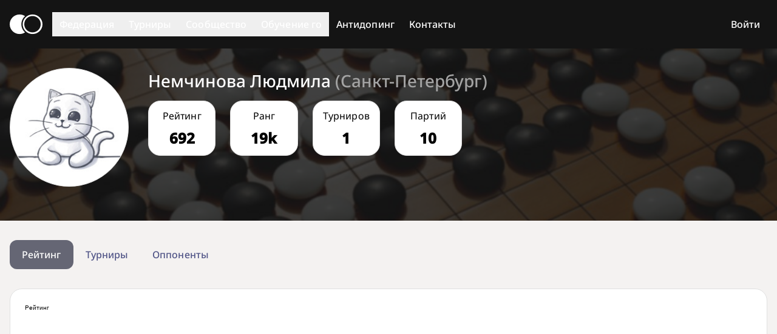

--- FILE ---
content_type: text/html; charset=utf-8
request_url: https://gofederation.ru/players/1005250153
body_size: 5927
content:
<!doctype html>
<html lang="ru">
  <head>
    <meta charset="UTF-8" />
    <meta name="viewport" content="width=device-width, initial-scale=1.0" />
    <meta name="yandex-verification" content="6bdee8f7cb5b09da" />
    <title>Федерация Го России</title>
    <link rel="preload" href="/assets/NotoSans-VariableFont_wdth_wght-BtLN2Omp.woff2" as="font" crossorigin>
    <link rel="preload" href="/assets/NotoSans-Italic-VariableFont_wdth_wght-BJMM6bR-.woff2" as="font" crossorigin>
    <link rel="preload" href="/assets/NotoSansMono-VariableFont_wdth_wght-FJo15eeG.woff2" as="font" crossorigin>
    <link rel="icon" type="image/png" href="/favicon-16.png" sizes="16x16" media="(prefers-color-scheme:light)"/>
    <link rel="icon" type="image/png" href="/favicon-32.png" sizes="32x32" media="(prefers-color-scheme:light)"/>
    <link rel="icon" type="image/png" href="/favicon-96.png" sizes="96x96" media="(prefers-color-scheme:light)"/>
    <link rel="icon" type="image/png" href="/favicon-128.png" sizes="128x128" media="(prefers-color-scheme:light)"/>
    <link rel="icon" type="image/png" href="/favicon-196.png" sizes="196x196" media="(prefers-color-scheme:light)"/>
    <link rel="icon" type="image/svg+xml" href="/favicon.svg" media="(prefers-color-scheme:light)">
    <link rel="icon" type="image/png" href="/favicon-16-dark.png" sizes="16x16" media="(prefers-color-scheme:dark)"/>
    <link rel="icon" type="image/png" href="/favicon-32-dark.png" sizes="32x32" media="(prefers-color-scheme:dark)"/>
    <link rel="icon" type="image/png" href="/favicon-96-dark.png" sizes="96x96" media="(prefers-color-scheme:dark)"/>
    <link rel="icon" type="image/png" href="/favicon-128-dark.png" sizes="128x128" media="(prefers-color-scheme:dark)"/>
    <link rel="icon" type="image/png" href="/favicon-196-dark.png" sizes="196x196" media="(prefers-color-scheme:dark)"/>
    <link rel="icon" type="image/svg+xml" href="/favicon-dark.svg" media="(prefers-color-scheme:dark)">
    <link rel="apple-touch-icon" sizes="180x180" href="/apple-touch-icon.png" media="(prefers-color-scheme:light)">
    <link rel="apple-touch-icon" sizes="180x180" href="/apple-touch-icon-dark.png" media="(prefers-color-scheme:dark)">
    <script type="module" crossorigin src="/assets/index-CtcjDRYb.js"></script>
    <link rel="stylesheet" crossorigin href="/assets/index-C463eL9Q.css">
  <script type="text/javascript">(function(m,e,t,r,i,k,a){m[i]=m[i]||function(){(m[i].a=m[i].a||[]).push(arguments)};m[i].l=1*new Date();for(var j=0;j<document.scripts.length;j++){if (document.scripts[j].src===r){return;}}k=e.createElement(t),a=e.getElementsByTagName(t)[0],k.async=1,k.src=r,a.parentNode.insertBefore(k,a)})(window,document,"script","https://mc.yandex.ru/metrika/tag.js","ym");ym(96755671,"init",{defer:true,clickmap:true,trackLinks:true,accurateTrackBounce:true,webvisor:true});</script></head>
  <body>
    <div id="app"><!--[--><svg xmlns="http://www.w3.org/2000/svg" style="display:none;"><symbol viewBox="0 -960 960 960" id="icon-9x9"><path d="M200-120q-33 0-56.5-23.5T120-200v-560q0-33 23.5-56.5T200-840h560q33 0 56.5 23.5T840-760v560q0 33-23.5 56.5T760-120H200Zm0-80h560v-560H200v560Zm0-560v560-560Z"></path><g transform="translate(-20 -133) scale(0.6 0.6)"><path d="M240-280m174 0 126-212-114-188h94l66 110 68-110h92L634-492l126 212h-94l-80-134-80 134h-92Z"></path></g><g transform="translate(-150 450) scale(1.5 1.5)"><path d="M400-500h140q17 0 28.5-11.5T580-540v-160q0-17-11.5-28.5T540-740H440q-17 0-28.5 11.5T400-700v60q0 17 11.5 28.5T440-600h80v40H400v60Zm60-140v-60h60v60h-60Z"></path></g></symbol><symbol viewBox="0 -960 960 960" id="icon-13x13"><path d="M200-120q-33 0-56.5-23.5T120-200v-560q0-33 23.5-56.5T200-840h560q33 0 56.5 23.5T840-760v560q0 33-23.5 56.5T760-120H200Zm0-80h560v-560H200v560Zm0-560v560-560Z"></path><g transform="translate(60 -133) scale(0.4 0.6)"><path d="M240-280m174 0 126-212-114-188h94l66 110 68-110h92L634-492l126 212h-94l-80-134-80 134h-92Z"></path></g><g transform="translate(170 250) scale(1.1 1.5)"><path d="M220-360v-180h-60v-60h120v240h-60ZM330 -360v-60h120v-40h-80v-40h80v-40h-120v-60h140q17 0 28.5 11.5t10 30v160q0 17-11.5 28.5t-20 10Z"></path></g></symbol><symbol viewBox="0 -960 960 960" id="icon-non-rating"><path d="M160-160v-440h160v440H160Zm240 0v-400l160 160v240H400Zm160-354L400-674v-126h160v286Zm240 240L640-434v-6h160v166Zm-9 219L55-791l57-57 736 736-57 57Z"></path></symbol><symbol viewBox="0 -960 960 960" id="icon-rengo"><path d="M40-160v-112q0-34 17.5-62.5T104-378q62-31 126-46.5T360-440q66 0 130 15.5T616-378q29 15 46.5 43.5T680-272v112H40Zm720 0v-120q0-44-24.5-84.5T666-434q51 6 96 20.5t84 35.5q36 20 55 44.5t19 53.5v120H760ZM360-480q-66 0-113-47t-47-113q0-66 47-113t113-47q66 0 113 47t47 113q0 66-47 113t-113 47Zm400-160q0 66-47 113t-113 47q-11 0-28-2.5t-28-5.5q27-32 41.5-71t14.5-81q0-42-14.5-81T544-792q14-5 28-6.5t28-1.5q66 0 113 47t47 113ZM120-240h480v-32q0-11-5.5-20T580-306q-54-27-109-40.5T360-360q-56 0-111 13.5T140-306q-9 5-14.5 14t-5.5 20v32Zm240-320q33 0 56.5-23.5T440-640q0-33-23.5-56.5T360-720q-33 0-56.5 23.5T280-640q0 33 23.5 56.5T360-560Zm0 320Zm0-400Z"></path></symbol><symbol viewBox="0 -960 960 960" id="icon-team"><path d="M0-240v-63q0-43 44-70t116-27q13 0 25 .5t23 2.5q-14 21-21 44t-7 48v65H0Zm240 0v-65q0-32 17.5-58.5T307-410q32-20 76.5-30t96.5-10q53 0 97.5 10t76.5 30q32 20 49 46.5t17 58.5v65H240Zm540 0v-65q0-26-6.5-49T754-397q11-2 22.5-2.5t23.5-.5q72 0 116 26.5t44 70.5v63H780Zm-455-80h311q-10-20-55.5-35T480-370q-55 0-100.5 15T325-320ZM160-440q-33 0-56.5-23.5T80-520q0-34 23.5-57t56.5-23q34 0 57 23t23 57q0 33-23 56.5T160-440Zm640 0q-33 0-56.5-23.5T720-520q0-34 23.5-57t56.5-23q34 0 57 23t23 57q0 33-23 56.5T800-440Zm-320-40q-50 0-85-35t-35-85q0-51 35-85.5t85-34.5q51 0 85.5 34.5T600-600q0 50-34.5 85T480-480Zm0-80q17 0 28.5-11.5T520-600q0-17-11.5-28.5T480-640q-17 0-28.5 11.5T440-600q0 17 11.5 28.5T480-560Zm1 240Zm-1-280Z"></path></symbol><symbol viewBox="0 -960 960 960" id="icon-expand"><path d="M240-640v-80h480v80H240ZM296 -526m-56 56 240 240 240 -240-56 -56-184 184-184 -184Z"></path></symbol><symbol viewBox="0 -960 960 960" id="icon-collapse"><path d="M240-640v-80h480v80H240ZM296 -224m-56-56 240-240 240 240-56 56-184-184-184 184Z"></path></symbol></svg><!----><div class="rfg min-h-[100vh] flex flex-col"><div class="darkbg bg-neutral-10 flex-grow-0"><nav class="container px-4 flex flex-col md:flex-row min-h-[80px]"><div class="h-[80px] flex flex-row justify-between items-center"><a href="/" class="h-full md:pr-4 flex flex-row items-center"><svg class="h-[60px] fill-neutral-100 w-[54px] h-[32px] fill-neutral-100" viewbox="335 427 276 165" xmlns:svg="http://www.w3.org/2000/svg"><path d="M 417.949219 427 C 434.933594 427 450.726562 432.078125 463.878906 440.789062 C 445.089844 457.769531 433.296875 482.265625 433.296875 509.5 C 433.296875 536.734375 445.089844 561.230469 463.878906 578.210938 C 450.726562 586.921875 434.933594 592 417.949219 592 C 372.136719 592 335 555.0625 335 509.5 C 335 463.9375 372.136719 427 417.949219 427 Z M 417.949219 427"></path><path d="M 527.609375 427 C 573.664062 427 611 463.9375 611 509.5 C 611 555.0625 573.664062 592 527.609375 592 C 527.597656 592 527.582031 592 527.570312 592 C 527.558594 592 527.546875 592 527.53125 592 C 481.476562 592 444.140625 555.0625 444.140625 509.5 C 444.140625 463.9375 481.476562 427 527.53125 427 Z M 526.859375 440 C 488.59375 440 457.566406 470.90625 457.566406 509.027344 C 457.566406 547.148438 488.59375 578.054688 526.859375 578.054688 C 565.132812 578.054688 596.15625 547.148438 596.15625 509.027344 C 596.15625 470.90625 565.132812 440 526.859375 440 Z M 526.859375 440"></path></svg></a><button class="md:hidden"><svg xmlns="http://www.w3.org/2000/svg" viewBox="0 0 48 48" class="size-12"><path fill="none" stroke="currentColor" stroke-width="3" stroke-linecap="round" d="M9 24.5H39M9 15.375H39M9 33.5H39"></path></svg></button></div><div class="hidden md:block md:flex md:flex-row md:items-center md:grow"><div class="md:relative"><div><button type="button" class="flex justify-between w-full md:px-3 py-2 label-medium">Федерация <svg xmlns="http://www.w3.org/2000/svg" viewBox="0 0 24 24" style="pointer-events:none;" class="md:hidden size-6"><path fill="none" stroke="currentColor" stroke-width="1" stroke-linecap="round" d="M6 9l6 6l6 -6"></path></svg></button></div><!----></div><div class="md:relative"><div><button type="button" class="flex justify-between w-full md:px-3 py-2 label-medium">Турниры <svg xmlns="http://www.w3.org/2000/svg" viewBox="0 0 24 24" style="pointer-events:none;" class="md:hidden size-6"><path fill="none" stroke="currentColor" stroke-width="1" stroke-linecap="round" d="M6 9l6 6l6 -6"></path></svg></button></div><!----></div><div class="md:relative"><div><button type="button" class="flex justify-between w-full md:px-3 py-2 label-medium">Сообщество <svg xmlns="http://www.w3.org/2000/svg" viewBox="0 0 24 24" style="pointer-events:none;" class="md:hidden size-6"><path fill="none" stroke="currentColor" stroke-width="1" stroke-linecap="round" d="M6 9l6 6l6 -6"></path></svg></button></div><!----></div><div class="md:relative"><div><button type="button" class="flex justify-between w-full md:px-3 py-2 label-medium">Обучение го <svg xmlns="http://www.w3.org/2000/svg" viewBox="0 0 24 24" style="pointer-events:none;" class="md:hidden size-6"><path fill="none" stroke="currentColor" stroke-width="1" stroke-linecap="round" d="M6 9l6 6l6 -6"></path></svg></button></div><!----></div><div class="md:relative antidoping"><a href="/pages/262073187" class="md:h-[80px] flex justify-between w-full md:px-3 py-2 label-medium"><span class="my-[auto]">Антидопинг</span></a></div><div class="md:relative"><a href="/pages/834757814" class="flex justify-between w-full md:px-3 py-2 label-medium">Контакты</a></div><!----></div></nav></div><div class="bg-neutral-10 text-neutral-100 bg-[url(&#39;assets/header-bg-generic-1.jpeg&#39;);] bg-cover bg-center flex-grow-0"><!----></div><!----><!----><div class="main-content flex-grow flex-shrink-0"><div class="container px-4 py-8"><div class="lg:grid-cols-1 grid grid-cols-1 gap-5"><div class=""><!--[--><div class="mb-8"><span to="/players/1005250153" class="tab tab-active"> Рейтинг </span><a href="/players/1005250153/tournaments" class="tab"> Турниры </a><a href="/players/1005250153/opponents" class="tab"> Оппоненты </a></div><!----><!--]--></div><div class="max-lg:row-start-1"><button class="hidden btn btn-primary lg:hidden">Показать ближайшие турниры</button><div class="max-lg:hidden hidden"><div class="upcoming-tournaments"><div class="title-medium opacity-90 pb-4">Ближайшие турниры</div><div class="bg-[var(--bg-color)] border border-[var(--border-color)] rounded-[1.25rem]"><div><div class="relative"><span class="label-small underline decoration-dashed cursor-pointer ml-4">Значения цветa турнира</span><!----></div></div><div class="px-8 py-2"><button class="btn btn-secondary">Показать местные турниры</button></div><div class="grid grid-cols-[0fr_16px_10fr] items-center gap-y-1 mb-6"><!--[--><!--]--></div></div></div></div></div></div></div></div><div class="darkbg bg-neutral-10 py-6 flex-grow-0"><div class="container px-4"><div class="mb-4 body-large"><a style="--link-color:var(--text-color);" href="https://gofederation.ru/pages/149502323">Партнёры и спонсоры</a></div><div class="mb-4"><div class="w-full flex flex-row flex-wrap gap-4"><div class="flex flex-row gap-4"><a class="inline-block" href="http://www.polymetal.ru/" target="_blank"><img class="h-[32px] md:h-[48px] lg:h-[64px]" src="/assets/polymetall_logo-FA0CncN0.svg" alt="Полиметалл"></a></div><div class="grow flex flex-row-reverse gap-5"><a class="soc-link self-end" href="https://t.me/gofederation_ru" target="_blank"><svg xmlns="http://www.w3.org/2000/svg" viewBox="0 0 240.1 240.1" class="size-12 max-md:size-8"><path fill="currentColor" fill-rule="evenodd" d="M 240 120  A 120 120 0 0 1 0 120 A 120 120 0 0 1 240 120M54.3,118.8c35-15.2,58.3-25.3,70-30.2 c33.3-13.9,40.3-16.3,44.8-16.4c1,0,3.2,0.2,4.7,1.4c1.2,1,1.5,2.3,1.7,3.3s0.4,3.1,0.2,4.7c-1.8,19-9.6,65.1-13.6,86.3 c-1.7,9-5,12-8.2,12.3c-7,0.6-12.3-4.6-19-9c-10.6-6.9-16.5-11.2-26.8-18c-11.9-7.8-4.2-12.1,2.6-19.1c1.8-1.8,32.5-29.8,33.1-32.3 c0.1-0.3,0.1-1.5-0.6-2.1c-0.7-0.6-1.7-0.4-2.5-0.2c-1.1,0.2-17.9,11.4-50.6,33.5c-4.8,3.3-9.1,4.9-13,4.8 c-4.3-0.1-12.5-2.4-18.7-4.4c-7.5-2.4-13.5-3.7-13-7.9C45.7,123.3,48.7,121.1,54.3,118.8z"></path></svg></a><a class="soc-link self-end" href="https://vk.com/gofederation" target="_blank"><svg xmlns="http://www.w3.org/2000/svg" viewBox="0 0 64 64" class="size-12 max-md:size-8"><path fill="currentColor" d="M31.7816 0.566406C14.33 0.566406 0.181641 14.7142 0.181641 32.1664C0.181641 49.6187 14.33 63.7664 31.7816 63.7664C49.2333 63.7664 63.3816 49.6187 63.3816 32.1664C63.3816 14.7142 49.2333 0.566406 31.7816 0.566406ZM47.8108 35.5841C49.2837 37.0226 50.8419 38.3765 52.1641 39.9638C52.7498 40.6659 53.302 41.392 53.7222 42.2086C54.3222 43.373 53.7804 44.6499 52.7382 44.7191L46.2643 44.7178C44.5923 44.8562 43.2617 44.1818 42.14 43.0388C41.2445 42.1278 40.4137 41.1547 39.5512 40.2127C39.1988 39.8261 38.8277 39.462 38.3855 39.1756C37.5029 38.6015 36.7361 38.7774 36.2305 39.6993C35.7152 40.6375 35.5976 41.6771 35.5484 42.7213C35.478 44.2478 35.0176 44.6467 33.4859 44.7185C30.2131 44.8717 27.1078 44.3752 24.2216 42.7252C21.6755 41.2698 19.7048 39.2157 17.9876 36.8901C14.6436 32.3565 12.0826 27.3807 9.78158 22.2619C9.26369 21.1092 9.64257 20.4923 10.9143 20.4684C13.0272 20.4277 15.1402 20.4329 17.2531 20.4665C18.113 20.4801 18.6819 20.9721 19.0123 21.7835C20.1541 24.5928 21.5539 27.2656 23.308 29.7444C23.7754 30.4046 24.2526 31.0628 24.9321 31.5289C25.6821 32.0436 26.2537 31.8735 26.6073 31.0362C26.8336 30.5041 26.9312 29.9352 26.9804 29.3649C27.1485 27.4117 27.1685 25.4591 26.8776 23.5137C26.6965 22.2962 26.0119 21.51 24.7983 21.2798C24.1802 21.1628 24.2707 20.9339 24.5713 20.5809C25.0931 19.9706 25.5819 19.593 26.5588 19.593L33.8732 19.5917C35.026 19.818 35.2846 20.3352 35.4411 21.4964L35.4476 29.6248C35.434 30.0742 35.6732 31.4061 36.4801 31.7002C37.1266 31.9136 37.5534 31.3951 37.94 30.9858C39.6941 29.1244 40.9439 26.9274 42.063 24.6535C42.557 23.6507 42.9831 22.613 43.3969 21.5734C43.7046 20.8046 44.1831 20.4264 45.0507 20.4393L52.0942 20.4477C52.3018 20.4477 52.5125 20.4497 52.7181 20.4852C53.9052 20.6883 54.2304 21.199 53.8632 22.357C53.2852 24.1764 52.1621 25.6919 51.0643 27.2113C49.8876 28.838 48.6326 30.4078 47.4675 32.0416C46.3968 33.5351 46.4815 34.2871 47.8108 35.5841Z"></path></svg></a><a class="soc-link self-end" href="https://www.youtube.com/@GofederationRu" target="_blank"><svg xmlns="http://www.w3.org/2000/svg" viewBox="0 0 64 64" class="size-12 max-md:size-8"><path fill="currentColor" fill-rule="evenodd" d="M31.7329 63.7685C49.1851 63.7685 63.333 49.6207 63.333 32.1684C63.333 14.7162 49.1851 0.568359 31.7329 0.568359C14.2806 0.568359 0.132812 14.7162 0.132812 32.1684C0.132812 49.6207 14.2806 63.7685 31.7329 63.7685ZM48.2699 26.0696C48.2699 23.4206 46.1238 21.2734 43.4763 21.2734H20.9861C18.339 21.2734 16.1934 23.4211 16.1934 26.0696V38.9307C16.1934 41.5797 18.3394 43.7268 20.9861 43.7268H43.4759C46.124 43.7268 48.2695 41.5792 48.2695 38.9307V26.0696H48.2699ZM29.023 37.9257V25.8461L38.1836 31.8862L29.023 37.9257Z"></path></svg></a></div></div></div><div class="body-small mt-6 text-center"> © 2013-2026 Федерация Го России </div></div></div></div><!--]--><script id="initial_state">window.__pinia_state__={session:{userInfo:void 0},error:{httpStatus:0},menu:{community:[],federation:[],tournaments:[],training:[],loaded:false},players:{players:[],playerData:void 0,playerLoader:void 0,playerOpponents:void 0},tournaments:{upcoming:[],tournaments:[],tournamentDetails:new Map([]),tournamentDetailsProm:new Map([]),tournamentRegforms:new Map([]),tournamentRegformsProm:new Map([])},meta:{yandex_maps_token:"2661a9f8-7373-4768-8eac-3942dea2f9e8",tbank_terminal:"1749562834056",ym_id:96755671}}</script></div>
  </body>
</html>


--- FILE ---
content_type: image/svg+xml
request_url: https://gofederation.ru/assets/polymetall_logo-FA0CncN0.svg
body_size: 2295
content:
<?xml version="1.0" encoding="UTF-8" standalone="no"?>
<svg xmlns="http://www.w3.org/2000/svg" width="140px" height="26px" version="1.1" viewBox="48 322 636 119">
<g style="fill:#696a6c;fill-rule:nonzero;stroke:none">
  <path d="m 349.47554,369.67845 c 0,16.28833 0,32.57667 0,48.865 -2.34125,0 -4.6825,0 -7.02375,0 0,-14.19875 0,-28.3975 0,-42.59625 -7.27375,0 -14.5475,0 -21.82125,0 -0.0261,9.57348 0.0535,19.14873 -0.0424,28.72105 -0.17077,4.83321 -1.84874,10.31393 -6.45798,12.66014 -2.77191,1.38706 -6.03976,1.8045 -9.08091,1.24256 -0.34208,-2.12208 -0.68417,-4.24417 -1.02625,-6.36625 2.96325,0.0381 6.67,0.11794 8.35391,-2.80422 1.6812,-3.55636 1.11387,-7.59698 1.22609,-11.41717 0,-9.43495 0,-18.86991 0,-28.30486 11.9575,0 23.915,0 35.8725,0 z" />
  <path d="m 245.60229,369.67845 c 0,16.28833 0,32.57667 0,48.865 -2.34917,0 -4.69833,0 -7.0475,0 0,-14.19875 0,-28.3975 0,-42.59625 -8.42333,0 -16.84667,0 -25.27,0 0,14.19875 0,28.3975 0,42.59625 -2.34375,0 -4.6875,0 -7.03125,0 0,-16.28833 0,-32.57667 0,-48.865 13.11625,0 26.2325,0 39.34875,0 z" />
  <path d="m 368.38429,369.67845 c 0,12.08375 0,24.1675 0,36.25125 9.23375,-12.08375 18.4675,-24.1675 27.70125,-36.25125 1.95542,0 3.91083,0 5.86625,0 0,16.28833 0,32.57667 0,48.865 -2.34083,0 -4.68167,0 -7.0225,0 0,-12.13292 0,-24.26583 0,-36.39875 -9.23958,12.13292 -18.47917,24.26583 -27.71875,36.39875 -1.95667,0 -3.91333,0 -5.87,0 0,-16.28833 0,-32.57667 0,-48.865 2.34792,0 4.69583,0 7.04375,0 z" />
  <path d="m 459.42066,418.5432 c -2.34167,0 -4.68333,0 -7.025,0 0,-12.67708 0,-25.35417 0,-38.03125 -0.64312,0.3436 -1.024,1.23125 -1.56933,1.77772 -4.55439,5.71951 -9.10878,11.43902 -13.66317,17.15853 -0.93299,0.25576 -1.47403,-0.30189 -1.92545,-1.04551 -4.7511,-5.96358 -9.5022,-11.92716 -14.2533,-17.89074 -0.30685,0.53936 -0.0459,1.64654 -0.1325,2.40615 0,11.87503 0,23.75007 0,35.6251 -2.34417,0 -4.68833,0 -7.0325,0 0,-16.28833 0,-32.57667 0,-48.865 2.20583,0 4.41167,0 6.6175,0 5.3925,6.68833 10.785,13.37667 16.1775,20.065 5.4175,-6.68833 10.835,-13.37667 16.2525,-20.065 2.18458,0 4.36917,0 6.55375,0 0,16.28833 0,32.57667 0,48.865 z" />
  <path d="m 500.78779,369.67845 c 0,2.08958 0,4.17917 0,6.26875 -7.48625,0 -14.9725,0 -22.45875,0 0,4.755 0,9.51 0,14.265 7.32292,0 14.64583,0 21.96875,0 0,2.09458 0,4.18917 0,6.28375 -7.32292,0 -14.64583,0 -21.96875,0 0,5.2575 0,10.515 0,15.7725 7.77208,0 15.54417,0 23.31625,0 0,2.09167 0,4.18333 0,6.275 -10.12042,0 -20.24083,0 -30.36125,0 0,-16.28833 0,-32.57667 0,-48.865 9.83458,0 19.66917,0 29.50375,0 z" />
  <path d="m 546.32741,369.67845 c 0,2.08958 0,4.17917 0,6.26875 -5.51125,0 -11.0225,0 -16.53375,0 0,14.19875 0,28.3975 0,42.59625 -2.34292,0 -4.68583,0 -7.02875,0 0,-14.19875 0,-28.3975 0,-42.59625 -5.51292,0 -11.02583,0 -16.53875,0 0,-2.08958 0,-4.17917 0,-6.26875 13.36708,0 26.73417,0 40.10125,0 z" />
  <path d="m 557.52366,397.85595 c 5.05542,0 10.11083,0 15.16625,0 -2.61833,-5.91667 -5.23667,-11.83333 -7.855,-17.75 -2.43708,5.91667 -4.87417,11.83333 -7.31125,17.75 z m 31.7625,20.6875 c -2.39542,0 -4.79083,0 -7.18625,0 -2.18333,-4.79708 -4.36667,-9.59417 -6.55,-14.39125 -6.92042,0 -13.84083,0 -20.76125,0 -2.07042,4.79708 -4.14083,9.59417 -6.21125,14.39125 -2.3875,0 -4.775,0 -7.1625,0 7.01292,-16.3825 14.02583,-32.765 21.03875,-49.1475 1.63292,0 3.26583,0 4.89875,0 7.31125,16.3825 14.6225,32.765 21.93375,49.1475 z" />
  <path d="m 635.22991,369.67845 c 0,16.28833 0,32.57667 0,48.865 -2.34167,0 -4.68333,0 -7.025,0 0,-14.19875 0,-28.3975 0,-42.59625 -7.01708,0 -14.03417,0 -21.05125,0 -0.0262,9.57348 0.0537,19.14873 -0.0423,28.72105 -0.1706,4.83265 -1.84657,10.31372 -6.45546,12.66014 -2.77143,1.3837 -6.03917,1.80929 -9.07972,1.24256 -0.34167,-2.12208 -0.68333,-4.24417 -1.025,-6.36625 2.96318,0.0381 6.67146,0.11954 8.35437,-2.80422 1.67636,-3.54994 1.11324,-7.58053 1.22438,-11.39311 0,-9.44297 0,-18.88595 0,-28.32892 11.7,0 23.4,0 35.1,0 z" />
  <path d="m 683.02779,369.67845 c 0,16.28833 0,32.57667 0,48.865 -2.34167,0 -4.68333,0 -7.025,0 0,-14.19875 0,-28.3975 0,-42.59625 -7.01542,0 -14.03083,0 -21.04625,0 -0.0262,9.57348 0.0537,19.14873 -0.0424,28.72105 -0.17073,4.83299 -1.84794,10.31379 -6.45698,12.66014 -2.77252,1.38448 -6.04142,1.80894 -9.08317,1.24256 -0.34125,-2.12208 -0.6825,-4.24417 -1.02375,-6.36625 2.96335,0.0381 6.67138,0.1191 8.35484,-2.80422 1.67717,-3.5497 1.11404,-7.58048 1.22516,-11.39307 0,-9.44299 0,-18.88597 0,-28.32896 11.69917,0 23.39833,0 35.0975,0 z" />
  <path d="m 277.91429,412.65582 c 7.22569,0.18409 14.29967,-4.41849 16.81559,-11.23664 3.21695,-8.06373 0.76107,-18.49223 -6.81752,-23.22198 -7.73691,-5.03161 -19.3339,-3.26892 -24.649,4.47506 -5.8784,8.19062 -4.24121,21.17198 4.32763,26.8928 3.01365,2.07109 6.67879,3.10324 10.3233,3.09076 z m 0,-43.71875 c 8.04761,-0.1445 16.23254,3.62608 20.72469,10.42167 6.971,10.14594 5.53014,25.37279 -3.81805,33.58084 -7.61491,6.78512 -19.4164,7.94662 -28.49718,3.56328 -8.39679,-4.03033 -13.57192,-13.28567 -13.45196,-22.48829 -0.12813,-9.06011 4.88832,-18.15993 13.07192,-22.27317 3.67767,-1.91238 7.8367,-2.81227 11.97058,-2.80433 z" />
</g>
<g style="fill:#f6a842;fill-rule:evenodd;stroke:none">
  <path d="m 125.71704,410.1052 c -23.26292,5.59458 -46.525834,11.18917 -69.78875,16.78375 -2.509166,4.34542 -5.018334,8.69083 -7.5275,13.03625 37.63,0 75.26,0 112.89,0 -9.02213,-9.42442 -17.90213,-18.99393 -27.01475,-28.32599 -2.32911,-2.09251 -5.65883,-2.28039 -8.559,-1.49401 z" />
  <path d="m 119.38404,387.87495 c 16.47792,17.35 32.95583,34.7 49.43375,52.05 5.01792,0 10.03583,0 15.05375,0 -18.81667,-32.58875 -37.63333,-65.1775 -56.45,-97.76625 -3.64978,12.52483 -7.49458,24.99953 -11.0199,37.55635 -0.64867,3.06292 0.85164,6.04108 2.9824,8.1599 z" />
</g>
<g style="fill:#a9aaac;fill-opacity:1;fill-rule:evenodd;stroke:none">
  <path d="m 103.30366,404.4722 c 6.78625,-22.94417 13.5725,-45.88833 20.35875,-68.8325 -2.50917,-4.34583 -5.01833,-8.69167 -7.5275,-13.0375 -18.814583,32.58958 -37.629166,65.17917 -56.44375,97.76875 12.672699,-3.10206 25.398826,-6.01243 38.037502,-9.23657 2.977978,-0.96767 4.806808,-3.75713 5.574998,-6.66218 z" />
</g>
</svg>
